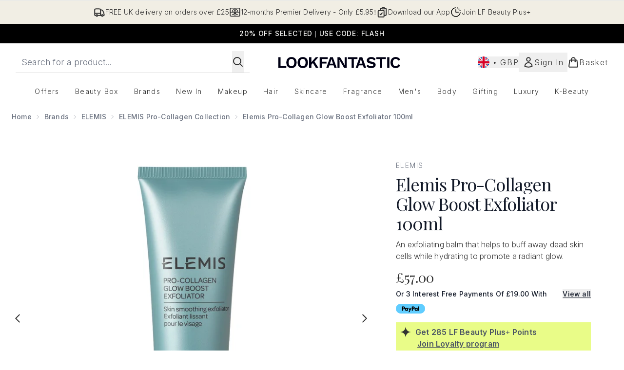

--- FILE ---
content_type: text/html
request_url: https://www.lookfantastic.com/fragments/productThumbnailFragment?masterSku=14265312
body_size: -2673
content:
<li class="mr-6"><button class="product-thumbnail" aria-label="Open image  2 (Elemis Pro-Collagen Glow Boost Exfoliator 100ml)"><figure class="pointer-events-none thumbnail-image aspect-square"> <picture>   <img src="https://www.lookfantastic.com/images?url=https://static.thcdn.com/productimg/original/14265312-8595161793823504.jpg&format=webp&auto=avif&width=100&height=100&fit=cover" alt="Elemis Pro-Collagen Glow Boost Exfoliator 100ml Image 2" loading="lazy" width="100" height="100" class="max-w-none cursor-pointer  object-cover mx-auto" decoding="auto" fetchpriority="low">  </picture>    </figure></button></li><li class="mr-6"><button class="product-thumbnail" aria-label="Open image  3 (Elemis Pro-Collagen Glow Boost Exfoliator 100ml)"><figure class="pointer-events-none thumbnail-image aspect-square"> <picture>   <img src="https://www.lookfantastic.com/images?url=https://static.thcdn.com/productimg/original/14265312-1145148909943338.jpg&format=webp&auto=avif&width=100&height=100&fit=cover" alt="Elemis Pro-Collagen Glow Boost Exfoliator 100ml Image 3" loading="lazy" width="100" height="100" class="max-w-none cursor-pointer  object-cover mx-auto" decoding="auto" fetchpriority="low">  </picture>    </figure></button></li><li class="mr-6"><button class="product-thumbnail" aria-label="Open image  4 (Elemis Pro-Collagen Glow Boost Exfoliator 100ml)"><figure class="pointer-events-none thumbnail-image aspect-square"> <picture>   <img src="https://www.lookfantastic.com/images?url=https://static.thcdn.com/productimg/original/14265312-1775156093459373.jpg&format=webp&auto=avif&width=100&height=100&fit=cover" alt="Elemis Pro-Collagen Glow Boost Exfoliator 100ml Image 4" loading="lazy" width="100" height="100" class="max-w-none cursor-pointer  object-cover mx-auto" decoding="auto" fetchpriority="low">  </picture>    </figure></button></li><li class="mr-6"><button class="product-thumbnail" aria-label="Open image  5 (Elemis Pro-Collagen Glow Boost Exfoliator 100ml)"><figure class="pointer-events-none thumbnail-image aspect-square"> <picture>   <img src="https://www.lookfantastic.com/images?url=https://static.thcdn.com/productimg/original/14265312-1935156093477310.jpg&format=webp&auto=avif&width=100&height=100&fit=cover" alt="Elemis Pro-Collagen Glow Boost Exfoliator 100ml Image 5" loading="lazy" width="100" height="100" class="max-w-none cursor-pointer  object-cover mx-auto" decoding="auto" fetchpriority="low">  </picture>    </figure></button></li><li class="mr-6"><button class="product-thumbnail" aria-label="Open image  6 (Elemis Pro-Collagen Glow Boost Exfoliator 100ml)"><figure class="pointer-events-none thumbnail-image aspect-square"> <picture>   <img src="https://www.lookfantastic.com/images?url=https://static.thcdn.com/productimg/original/14265312-1755156093498079.jpg&format=webp&auto=avif&width=100&height=100&fit=cover" alt="Elemis Pro-Collagen Glow Boost Exfoliator 100ml Image 6" loading="lazy" width="100" height="100" class="max-w-none cursor-pointer  object-cover mx-auto" decoding="auto" fetchpriority="low">  </picture>    </figure></button></li>